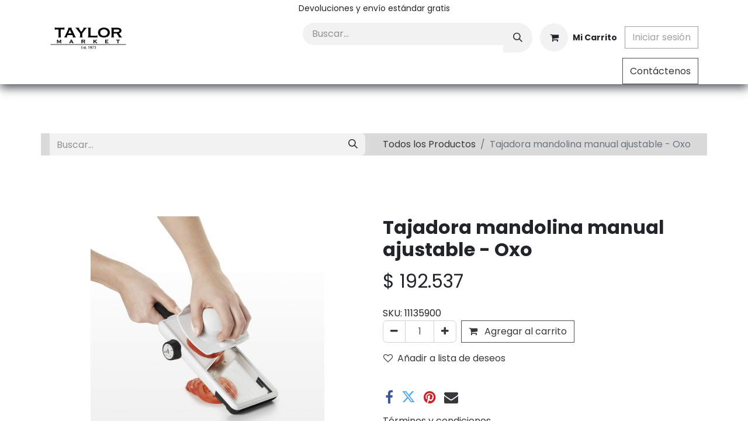

--- FILE ---
content_type: text/html; charset=utf-8
request_url: https://www.taylormarket.com.co/shop/11135900-tajadora-mandolina-manual-ajustable-oxo-72716
body_size: 13163
content:

        

    
        
<!DOCTYPE html>
<html lang="es-CO" data-website-id="4" data-main-object="product.template(72716,)" data-add2cart-redirect="1">
    <head>
        <meta charset="utf-8"/>
        <meta http-equiv="X-UA-Compatible" content="IE=edge"/>
        <meta name="viewport" content="width=device-width, initial-scale=1"/>
        <meta name="generator" content="Odoo"/>
        <meta name="description" content="Esta gran rebanadora de mandolina de mano cuenta con 7 opciones de grosor, soporte para alimentos y cuchilla de acero inoxidable para cortes perfectos y uniformes."/>
        <meta name="keywords" content="Utensilios de cocina, articulos de cocina, accesorios de cocina, implementos de cocina, Cuchillos colombia, cuchillos profesionales, mejores cuchillos, cuchillos cocina, pelador de papas, pelador"/>
            
        <meta property="og:type" content="website"/>
        <meta property="og:title" content="Tajadora mandolina manual ajustable - Oxo | Taylor Market"/>
        <meta property="og:site_name" content="Taylor Market"/>
        <meta property="og:url" content="https://www.taylormarket.com.co/shop/11135900-tajadora-mandolina-manual-ajustable-oxo-72716"/>
        <meta property="og:image" content="https://www.taylormarket.com.co/web/image/product.template/72716/image"/>
        <meta property="og:description" content="Esta gran rebanadora de mandolina de mano cuenta con 7 opciones de grosor, soporte para alimentos y cuchilla de acero inoxidable para cortes perfectos y uniformes."/>
            
        <meta name="twitter:card" content="summary_large_image"/>
        <meta name="twitter:title" content="Tajadora mandolina manual ajustable - Oxo | Taylor Market"/>
        <meta name="twitter:image" content="https://www.taylormarket.com.co/web/image/product.template/72716/image"/>
        <meta name="twitter:description" content="Esta gran rebanadora de mandolina de mano cuenta con 7 opciones de grosor, soporte para alimentos y cuchilla de acero inoxidable para cortes perfectos y uniformes."/>
        
        <link rel="canonical" href="https://www.taylormarket.com.co/shop/11135900-tajadora-mandolina-manual-ajustable-oxo-72716"/>
        
        <link rel="preconnect" href="https://fonts.gstatic.com/" crossorigin=""/>
        <title>Tajadora mandolina manual ajustable - Oxo | Taylor Market</title>
        <link type="image/x-icon" rel="shortcut icon" href="/web/image/website/4/favicon?unique=e0c5c6b"/>
        <link rel="preload" href="/web/static/src/libs/fontawesome/fonts/fontawesome-webfont.woff2?v=4.7.0" as="font" crossorigin=""/>
        <link type="text/css" rel="stylesheet" href="/web/assets/4/f35f84b/web.assets_frontend.min.css"/>
        <script id="web.layout.odooscript" type="text/javascript">
            var odoo = {
                csrf_token: "f2546b033fa77f0e888ad049e1905bf1ce03b455o1801354002",
                debug: "",
            };
        </script>
        <script type="text/javascript">
            odoo.__session_info__ = {"is_admin": false, "is_system": false, "is_public": true, "is_website_user": true, "user_id": false, "is_frontend": true, "profile_session": null, "profile_collectors": null, "profile_params": null, "show_effect": false, "currencies": {"6": {"symbol": "CHF", "position": "after", "digits": [69, 2]}, "9": {"symbol": "$", "position": "before", "digits": [69, 0]}, "1": {"symbol": "\u20ac", "position": "after", "digits": [69, 2]}, "26": {"symbol": "\u00a5", "position": "after", "digits": [69, 2]}, "3": {"symbol": "USD", "position": "before", "digits": [69, 2]}}, "bundle_params": {"lang": "es_CO", "website_id": 4}, "websocket_worker_version": "17.0-3", "translationURL": "/website/translations", "cache_hashes": {"translations": "cd16dbd247e51a841994a560bd7de22cad240443"}, "geoip_country_code": "US", "geoip_phone_code": 1, "lang_url_code": "es_CO"};
            if (!/(^|;\s)tz=/.test(document.cookie)) {
                const userTZ = Intl.DateTimeFormat().resolvedOptions().timeZone;
                document.cookie = `tz=${userTZ}; path=/`;
            }
        </script>
        <script type="text/javascript" defer="defer" src="/web/assets/4/feab973/web.assets_frontend_minimal.min.js" onerror="__odooAssetError=1"></script>
        <script type="text/javascript" defer="defer" data-src="/web/assets/4/e309dec/web.assets_frontend_lazy.min.js" onerror="__odooAssetError=1"></script>
        
                    <script>
                        
            
                if (!window.odoo) {
                    window.odoo = {};
                }
                odoo.__session_info__ = Object.assign(odoo.__session_info__ || {}, {
                    livechatData: {
                        isAvailable: false,
                        serverUrl: "https://www.industrialtaylor.com.co",
                        options: {},
                    },
                });
            
                    </script>
        
    </head>
    <body>



        <div id="wrapwrap" class="   ">
                <header id="top" data-anchor="true" data-name="Header" data-extra-items-toggle-aria-label="Botón de elementos adicionales" class="   o_header_fixed" style=" ">
                    
    <nav data-name="Navbar" aria-label="Main" class="navbar navbar-expand-lg navbar-light o_colored_level o_cc o_header_force_no_radius d-none d-lg-block p-0 shadow-sm ">
        

            <div id="o_main_nav" class="o_main_nav">
                <div class="o_header_hide_on_scroll">
                    <div aria-label="Arriba" class="o_header_sales_two_top py-1">
                        <ul class="navbar-nav container d-grid h-100 px-3 o_grid_header_3_cols">
                            
                            <li class="o_header_sales_two_lang_selector_placeholder"></li>
                            
                            
                            
        <li class="d-flex align-items-center">
                <div data-name="Text" class="s_text_block d-flex align-items-center mx-auto">
                    <small>Devoluciones y envío estándar gratis</small>
                </div>
        </li>
                            
                            
                            <li class="o_header_sales_two_social_links_placeholder"></li>
                        </ul>
                    </div>
                    <div aria-label="Medio" class="container d-flex justify-content-between align-items-center py-1">
                        
    <a data-name="Navbar Logo" href="/" class="navbar-brand logo me-4">
            
            <span role="img" aria-label="Logo of Taylor Market" title="Taylor Market"><img src="/web/image/website/4/logo/Taylor%20Market?unique=e0c5c6b" class="img img-fluid" width="95" height="40" alt="Taylor Market" loading="lazy"/></span>
        </a>
    
                        <ul class="navbar-nav align-items-center gap-1">
                            
                            
        <li class="">
    <form method="get" class="o_searchbar_form o_wait_lazy_js s_searchbar_input " action="/website/search" data-snippet="s_searchbar_input">
            <div role="search" class="input-group ">
        <input type="search" name="search" class="search-query form-control oe_search_box border-0 bg-light rounded-start-pill ps-3 text-bg-light" placeholder="Buscar..." value="" data-search-type="all" data-limit="5" data-display-image="true" data-display-description="true" data-display-extra-link="true" data-display-detail="true" data-order-by="name asc"/>
        <button type="submit" aria-label="Buscar" title="Buscar" class="btn oe_search_button rounded-end-pill p-3 bg-o-color-3 lh-1">
            <i class="oi oi-search"></i>
        </button>
    </div>

            <input name="order" type="hidden" class="o_search_order_by" value="name asc"/>
            
    
        </form>
        </li>
                            
        
            <li class=" divider d-none"></li> 
            <li class="o_wsale_my_cart  ">
                <a href="/shop/cart" aria-label="Carrito de comercio electrónico" class="btn d-flex align-items-center fw-bold text-reset o_navlink_background_hover">
                    <div class="position-relative me-2 rounded-circle border p-2 bg-o-color-3 o_border_contrast">
                        <i class="fa fa-shopping-cart fa-stack"></i>
                        <sup class="my_cart_quantity badge text-bg-primary position-absolute top-0 end-0 mt-n1 me-n1 rounded-pill d-none" data-order-id="">0</sup>
                    </div>
                    <span class="small">Mi Carrito</span>
                </a>
            </li>
        
        
            <li class="o_wsale_my_wish d-none  o_wsale_my_wish_hide_empty">
                <a href="/shop/wishlist" class="btn d-flex align-items-center fw-bold text-reset o_navlink_background_hover">
                    <div class="position-relative me-2 rounded-circle border p-2 bg-o-color-3 o_border_contrast">
                        <i class="fa fa-1x fa-heart fa-stack"></i>
                        <sup class="my_wish_quantity o_animate_blink badge text-bg-primary position-absolute top-0 end-0 mt-n1 me-n1 rounded-pill">0</sup>
                    </div>
                    <span class="small">Lista de deseos</span>
                </a>
            </li>
        
            <li class=" o_no_autohide_item">
                <a href="/web/login" class="btn btn-outline-secondary">Iniciar sesión</a>
            </li>
                            
        
        
                        </ul>
                    </div>
                </div>
                <div aria-label="Inferior" class="border-top o_border_contrast">
                    <div class="container d-flex justify-content-between">
                        
    <ul id="top_menu" role="menu" class="nav navbar-nav top_menu o_menu_loading me-4 py-1">
        

                            
    <li role="presentation" class="nav-item">
        <a role="menuitem" href="/shop/category/preparacion-101" class="nav-link ">
            <span>Preparación</span>
        </a>
    </li>
    <li role="presentation" class="nav-item">
        <a role="menuitem" href="/shop/category/coccion-104" class="nav-link ">
            <span>Cocción</span>
        </a>
    </li>
    <li role="presentation" class="nav-item">
        <a role="menuitem" href="/shop/category/organizacion-110" class="nav-link ">
            <span>Almacenamiento y Transporte</span>
        </a>
    </li>
    <li role="presentation" class="nav-item">
        <a role="menuitem" href="/shop/category/servir-105" class="nav-link ">
            <span>Servir</span>
        </a>
    </li>
    <li role="presentation" class="nav-item dropdown ">
        <a data-bs-toggle="dropdown" href="#" role="menuitem" class="nav-link dropdown-toggle   ">
            <span>Regalos</span>
        </a>
        <ul role="menu" class="dropdown-menu ">
    <li role="presentation" class="">
        <a role="menuitem" href="/listadebodas" class="dropdown-item ">
            <span>Lista de Bodas</span>
        </a>
    </li>
    <li role="presentation" class="">
        <a role="menuitem" href="/shop/category/regalos-kits-de-regalo-880" class="dropdown-item ">
            <span>Kits para Regalo</span>
        </a>
    </li>
    <li role="presentation" class="">
        <a role="menuitem" href="/shop/category/regalos-para-ella-698" class="dropdown-item ">
            <span>Para Ella</span>
        </a>
    </li>
    <li role="presentation" class="">
        <a role="menuitem" href="/shop/category/regalos-para-el-296" class="dropdown-item ">
            <span>Para Él</span>
        </a>
    </li>
    <li role="presentation" class="">
        <a role="menuitem" href="/shop/category/regalos-para-ninos-870" class="dropdown-item ">
            <span>Para Niños</span>
        </a>
    </li>
        </ul>
        
    </li>
    <li role="presentation" class="nav-item">
        <a role="menuitem" href="https://www.taylormarket.com.co/shop/category/novedades-298" class="nav-link ">
            <span>Novedades</span>
        </a>
    </li>
    <li role="presentation" class="nav-item">
        <a role="menuitem" href="https://www.taylormarket.com.co/shop/category/descuentos-300" class="nav-link ">
            <span>Descuentos</span>
        </a>
    </li>
    <li role="presentation" class="nav-item">
        <a role="menuitem" href="/shop/cart" class="nav-link ">
            <span>Mi Carrito</span>
        </a>
    </li>
                        
    </ul>
                        
                        <ul class="navbar-nav">
        <li class="">
            <div class="oe_structure oe_structure_solo d-flex h-100">
                <section class="oe_unremovable oe_unmovable s_text_block" data-snippet="s_text_block" data-name="Text">
                    <div class="container h-100">
                        <a href="/contactus" class="oe_unremovable btn btn-primary btn_cta d-flex align-items-center h-100 rounded-0">Contáctenos</a>
                    </div>
                </section>
            </div>
        </li>
                        </ul>
                    </div>
                </div>
            </div>
        
    </nav>
    <nav data-name="Navbar" aria-label="Mobile" class="navbar  navbar-light o_colored_level o_cc o_header_mobile d-block d-lg-none shadow-sm px-0 o_header_force_no_radius">
        

        <div class="o_main_nav container flex-wrap justify-content-between">
            
    <a data-name="Navbar Logo" href="/" class="navbar-brand logo ">
            
            <span role="img" aria-label="Logo of Taylor Market" title="Taylor Market"><img src="/web/image/website/4/logo/Taylor%20Market?unique=e0c5c6b" class="img img-fluid" width="95" height="40" alt="Taylor Market" loading="lazy"/></span>
        </a>
    
            <ul class="o_header_mobile_buttons_wrap navbar-nav flex-row align-items-center gap-2 mb-0">
        
            <li class=" divider d-none"></li> 
            <li class="o_wsale_my_cart  ">
                <a href="/shop/cart" aria-label="Carrito de comercio electrónico" class="o_navlink_background_hover btn position-relative rounded-circle border-0 p-1 text-reset">
                    <div class="">
                        <i class="fa fa-shopping-cart fa-stack"></i>
                        <sup class="my_cart_quantity badge text-bg-primary position-absolute top-0 end-0 mt-n1 me-n1 rounded-pill d-none" data-order-id="">0</sup>
                    </div>
                </a>
            </li>
        
        
            <li class="o_wsale_my_wish d-none  o_wsale_my_wish_hide_empty">
                <a href="/shop/wishlist" class="o_navlink_background_hover btn position-relative rounded-circle border-0 p-1 text-reset">
                    <div class="">
                        <i class="fa fa-1x fa-heart fa-stack"></i>
                        <sup class="my_wish_quantity o_animate_blink badge text-bg-primary position-absolute top-0 end-0 mt-n1 me-n1 rounded-pill">0</sup>
                    </div>
                </a>
            </li>
        
                <li class="o_not_editable">
                    <button class="nav-link btn me-auto p-2 o_not_editable" type="button" data-bs-toggle="offcanvas" data-bs-target="#top_menu_collapse_mobile" aria-controls="top_menu_collapse_mobile" aria-expanded="false" aria-label="Alternar navegación">
                        <span class="navbar-toggler-icon"></span>
                    </button>
                </li>
            </ul>
            <div id="top_menu_collapse_mobile" class="offcanvas offcanvas-end o_navbar_mobile">
                <div class="offcanvas-header justify-content-end o_not_editable">
                    <button type="button" class="nav-link btn-close" data-bs-dismiss="offcanvas" aria-label="Cerrar"></button>
                </div>
                <div class="offcanvas-body d-flex flex-column justify-content-between h-100 w-100">
                    <ul class="navbar-nav">
                        
                        
        <li class="">
    <form method="get" class="o_searchbar_form o_wait_lazy_js s_searchbar_input " action="/website/search" data-snippet="s_searchbar_input">
            <div role="search" class="input-group mb-3">
        <input type="search" name="search" class="search-query form-control oe_search_box border-0 bg-light rounded-start-pill text-bg-light ps-3" placeholder="Buscar..." value="" data-search-type="all" data-limit="0" data-display-image="true" data-display-description="true" data-display-extra-link="true" data-display-detail="true" data-order-by="name asc"/>
        <button type="submit" aria-label="Buscar" title="Buscar" class="btn oe_search_button rounded-end-pill bg-o-color-3 pe-3">
            <i class="oi oi-search"></i>
        </button>
    </div>

            <input name="order" type="hidden" class="o_search_order_by" value="name asc"/>
            
    
        </form>
        </li>
                        
    <ul role="menu" class="nav navbar-nav top_menu  ">
        

                            
    <li role="presentation" class="nav-item">
        <a role="menuitem" href="/shop/category/preparacion-101" class="nav-link ">
            <span>Preparación</span>
        </a>
    </li>
    <li role="presentation" class="nav-item">
        <a role="menuitem" href="/shop/category/coccion-104" class="nav-link ">
            <span>Cocción</span>
        </a>
    </li>
    <li role="presentation" class="nav-item">
        <a role="menuitem" href="/shop/category/organizacion-110" class="nav-link ">
            <span>Almacenamiento y Transporte</span>
        </a>
    </li>
    <li role="presentation" class="nav-item">
        <a role="menuitem" href="/shop/category/servir-105" class="nav-link ">
            <span>Servir</span>
        </a>
    </li>
    <li role="presentation" class="nav-item dropdown ">
        <a data-bs-toggle="dropdown" href="#" role="menuitem" class="nav-link dropdown-toggle   d-flex justify-content-between align-items-center">
            <span>Regalos</span>
        </a>
        <ul role="menu" class="dropdown-menu position-relative rounded-0 o_dropdown_without_offset">
    <li role="presentation" class="">
        <a role="menuitem" href="/listadebodas" class="dropdown-item ">
            <span>Lista de Bodas</span>
        </a>
    </li>
    <li role="presentation" class="">
        <a role="menuitem" href="/shop/category/regalos-kits-de-regalo-880" class="dropdown-item ">
            <span>Kits para Regalo</span>
        </a>
    </li>
    <li role="presentation" class="">
        <a role="menuitem" href="/shop/category/regalos-para-ella-698" class="dropdown-item ">
            <span>Para Ella</span>
        </a>
    </li>
    <li role="presentation" class="">
        <a role="menuitem" href="/shop/category/regalos-para-el-296" class="dropdown-item ">
            <span>Para Él</span>
        </a>
    </li>
    <li role="presentation" class="">
        <a role="menuitem" href="/shop/category/regalos-para-ninos-870" class="dropdown-item ">
            <span>Para Niños</span>
        </a>
    </li>
        </ul>
        
    </li>
    <li role="presentation" class="nav-item">
        <a role="menuitem" href="https://www.taylormarket.com.co/shop/category/novedades-298" class="nav-link ">
            <span>Novedades</span>
        </a>
    </li>
    <li role="presentation" class="nav-item">
        <a role="menuitem" href="https://www.taylormarket.com.co/shop/category/descuentos-300" class="nav-link ">
            <span>Descuentos</span>
        </a>
    </li>
    <li role="presentation" class="nav-item">
        <a role="menuitem" href="/shop/cart" class="nav-link ">
            <span>Mi Carrito</span>
        </a>
    </li>
                        
    </ul>
                        
        <li class="">
                <div data-name="Text" class="s_text_block mt-2 border-top pt-2 o_border_contrast">
                    <small>Devoluciones y envío estándar gratis</small>
                </div>
        </li>
                        
                    </ul>
                    <ul class="navbar-nav gap-2 mt-3 w-100">
                        
            <li class=" o_no_autohide_item">
                <a href="/web/login" class="btn btn-outline-secondary w-100">Iniciar sesión</a>
            </li>
                        
        
        
                        
                        
        <li class="">
            <div class="oe_structure oe_structure_solo ">
                <section class="oe_unremovable oe_unmovable s_text_block" data-snippet="s_text_block" data-name="Text">
                    <div class="container">
                        <a href="/contactus" class="oe_unremovable btn btn-primary btn_cta w-100">Contáctenos</a>
                    </div>
                </section>
            </div>
        </li>
                    </ul>
                </div>
            </div>
        </div>
    
    </nav>
    
        </header>
                <main>
                    
            <div itemscope="itemscope" itemtype="http://schema.org/Product" id="wrap" class="js_sale o_wsale_product_page ecom-zoomable zoomodoo-next ecom-zoomable zoomodoo-next" data-ecom-zoom-click="1" data-ecom-zoom-auto="1">
                <div class="oe_structure oe_empty oe_structure_not_nearest" id="oe_structure_website_sale_product_1" data-editor-message="MUEVA BLOQUES AQUÍ PARA MOSTRARLOS EN TODOS LOS PRODUCTOS"></div>
                <section id="product_detail" class="container py-4 oe_website_sale " data-view-track="1" data-product-tracking-info="{&#34;item_id&#34;: &#34;719812043609&#34;, &#34;item_name&#34;: &#34;[11135900] Tajadora mandolina manual ajustable - Oxo&#34;, &#34;item_category&#34;: &#34;Hand Tools&#34;, &#34;currency&#34;: &#34;COP&#34;, &#34;price&#34;: 192537.0}">
                    <div class="row align-items-center">
                        <div class="col-lg-6 d-flex align-items-center">
                            <div class="d-flex justify-content-between w-100">
    <form method="get" class="o_searchbar_form o_wait_lazy_js s_searchbar_input o_wsale_products_searchbar_form me-auto flex-grow-1 mb-2 mb-lg-0" action="/shop" data-snippet="s_searchbar_input">
            <div role="search" class="input-group me-sm-2">
        <input type="search" name="search" class="search-query form-control oe_search_box border-0 bg-light border-0 text-bg-light" placeholder="Buscar..." data-search-type="products" data-limit="5" data-display-image="true" data-display-description="true" data-display-extra-link="true" data-display-detail="true" data-order-by="name asc"/>
        <button type="submit" aria-label="Buscar" title="Buscar" class="btn oe_search_button btn btn-light">
            <i class="oi oi-search"></i>
        </button>
    </div>

            <input name="order" type="hidden" class="o_search_order_by" value="name asc"/>
            
        
        </form>
        <div class="o_pricelist_dropdown dropdown d-none">

            <a role="button" href="#" data-bs-toggle="dropdown" class="dropdown-toggle btn btn-light">
                Lista de Precios Tienda On Line
            </a>
            <div class="dropdown-menu" role="menu">
            </div>
        </div>
                            </div>
                        </div>
                        <div class="col-lg-6 d-flex align-items-center">
                            <ol class="breadcrumb p-0 mb-2 m-lg-0">
                                <li class="breadcrumb-item o_not_editable">
                                    <a href="/shop">Todos los Productos</a>
                                </li>
                                
                                <li class="breadcrumb-item active">
                                    <span>Tajadora mandolina manual ajustable - Oxo</span>
                                </li>
                            </ol>
                        </div>
                    </div>
                    <div class="row" id="product_detail_main" data-name="Product Page" data-image_width="50_pc" data-image_layout="carousel">
                        <div class="col-lg-6 mt-lg-4 o_wsale_product_images position-relative">
        <div id="o-carousel-product" class="carousel slide position-sticky mb-3 overflow-hidden" data-bs-ride="carousel" data-bs-interval="0" data-name="Carrusel de producto">
            <div class="o_carousel_product_outer carousel-outer position-relative flex-grow-1 overflow-hidden">
                <span class="o_ribbon  z-index-1" style=""></span>
                <div class="carousel-inner h-100">
                        <div class="carousel-item h-100 text-center active">
        <div class="d-flex align-items-center justify-content-center h-100 oe_unmovable"><img src="/web/image/product.product/62949/image_1024/%5B11135900%5D%20Tajadora%20mandolina%20manual%20ajustable%20-%20Oxo?unique=d927a1f" class="img img-fluid oe_unmovable product_detail_img mh-100" alt="Tajadora mandolina manual ajustable - Oxo" loading="lazy"/></div>
                        </div>
                        <div class="carousel-item h-100 text-center">
        <div class="d-flex align-items-center justify-content-center h-100 oe_unmovable"><img src="/web/image/product.image/2058/image_1024/Tajadora%20mandolina%20manual%20ajustable%20-%20Oxo?unique=a9f9eb7" class="img img-fluid oe_unmovable product_detail_img mh-100" alt="Tajadora mandolina manual ajustable - Oxo" loading="lazy"/></div>
                        </div>
                </div>
                    <a class="carousel-control-prev" href="#o-carousel-product" role="button" data-bs-slide="prev">
                        <span class="oi oi-chevron-left fa-2x oe_unmovable" role="img" aria-label="Anterior" title="Anterior"></span>
                    </a>
                    <a class="carousel-control-next" href="#o-carousel-product" role="button" data-bs-slide="next">
                        <span class="oi oi-chevron-right fa-2x oe_unmovable" role="img" aria-label="Siguiente" title="Siguiente"></span>
                    </a>
            </div>
        <div class="o_carousel_product_indicators pt-2 overflow-hidden">
            <ol class="carousel-indicators  position-static pt-2 pt-lg-0 mx-auto my-0 text-start">
                <li data-bs-target="#o-carousel-product" class="align-top position-relative active" data-bs-slide-to="0">
                    <div><img src="/web/image/product.product/62949/image_128/%5B11135900%5D%20Tajadora%20mandolina%20manual%20ajustable%20-%20Oxo?unique=d927a1f" class="img o_image_64_cover" alt="Tajadora mandolina manual ajustable - Oxo" loading="lazy"/></div>
                </li><li data-bs-target="#o-carousel-product" class="align-top position-relative " data-bs-slide-to="1">
                    <div><img src="/web/image/product.image/2058/image_128/Tajadora%20mandolina%20manual%20ajustable%20-%20Oxo?unique=a9f9eb7" class="img o_image_64_cover" alt="Tajadora mandolina manual ajustable - Oxo" loading="lazy"/></div>
                </li>
            </ol>
        </div>
        </div>
                        </div>
                        <div id="product_details" class="col-lg-6 mt-md-4">
                            
                            <h1 itemprop="name">Tajadora mandolina manual ajustable - Oxo</h1>
                            <span itemprop="url" style="display:none;">https://www.taylormarket.com.co/shop/11135900-tajadora-mandolina-manual-ajustable-oxo-72716</span>
                            <span itemprop="image" style="display:none;">https://www.taylormarket.com.co/web/image/product.template/72716/image_1920?unique=d927a1f</span>
                            
                            
                            <form action="/shop/cart/update" method="POST">
                                <input type="hidden" name="csrf_token" value="f2546b033fa77f0e888ad049e1905bf1ce03b455o1801354002"/>
                                <div class="js_product js_main_product mb-3">
                                    <div>
        <div itemprop="offers" itemscope="itemscope" itemtype="http://schema.org/Offer" class="product_price mt-2 mb-3 d-inline-block">
            <h3 class="css_editable_mode_hidden">
                <span class="oe_price" style="white-space: nowrap;" data-oe-type="monetary" data-oe-expression="combination_info[&#39;price&#39;]">$ <span class="oe_currency_value">192.537</span></span>
                <span itemprop="price" style="display:none;">192537.0</span>
                <span itemprop="priceCurrency" style="display:none;">COP</span>
                <span style="text-decoration: line-through; white-space: nowrap;" itemprop="listPrice" class="text-danger oe_default_price ms-1 h5 d-none" data-oe-type="monetary" data-oe-expression="combination_info[&#39;list_price&#39;]">$ <span class="oe_currency_value">192.537</span></span>
            </h3>
        </div>
        <div id="product_unavailable" class="d-none">
            <h3 class="fst-italic">Not Available For Sale</h3>
        </div>
                                    </div>
                                    
                                        <input type="hidden" class="product_id" name="product_id" value="62949"/>
                                        <input type="hidden" class="product_template_id" name="product_template_id" value="72716"/>
                                        <input type="hidden" class="product_category_id" name="product_category_id" value="698"/>
                                        <h0 class="te_ctg_h2"> <b>SKU:</b> </h0> 
                                        <h0 class="te_ctg_h2" itemprop="SKU">11135900</h0>
        <ul class="list-unstyled js_add_cart_variants mb-0 flex-column" data-attribute_exclusions="{&#34;exclusions&#34;: {}, &#34;archived_combinations&#34;: [], &#34;parent_exclusions&#34;: {}, &#34;parent_combination&#34;: [], &#34;parent_product_name&#34;: null, &#34;mapped_attribute_names&#34;: {}}">
        </ul>
                                    
                                    <p class="css_not_available_msg alert alert-warning">Esta combinación no existe.</p>
                                    <div id="o_wsale_cta_wrapper" class="d-flex flex-wrap align-items-center">
                                        
        <div contenteditable="false" class="css_quantity input-group d-inline-flex me-2 mb-2 align-middle">
            <a class="btn btn-link js_add_cart_json" aria-label="Eliminar uno" title="Eliminar uno" href="#">
                <i class="fa fa-minus"></i>
            </a>
            <input type="text" class="form-control quantity text-center" data-min="1" name="add_qty" value="1"/>
            <a class="btn btn-link float_left js_add_cart_json" aria-label="Añada uno" title="Añada uno" href="#">
                <i class="fa fa-plus"></i>
            </a>
        </div>
                                        <div id="add_to_cart_wrap" class="d-inline-flex align-items-center mb-2 me-auto">
                                            <a data-animation-selector=".o_wsale_product_images" role="button" id="add_to_cart" href="#" class="btn btn-primary js_check_product a-submit flex-grow-1">
                                                <i class="fa fa-shopping-cart me-2"></i>
                                                Agregar al carrito
                                            </a>
                                        </div>
                                        <div id="product_option_block" class="d-flex flex-wrap w-100">
            
                <button type="button" role="button" class="btn btn-link px-0 pe-3 o_add_wishlist_dyn" data-action="o_wishlist" title="Añadir a lista de deseos" data-product-template-id="72716" data-product-product-id="62949"><i class="fa fa-heart-o me-2" role="img" aria-label="Add to wishlist"></i>Añadir a lista de deseos</button>
            </div>
                                    </div>
      <div class="availability_messages o_not_editable"></div>
                                    <div id="contact_us_wrapper" class="d-none oe_structure oe_structure_solo ">
                                        <section class="s_text_block" data-snippet="s_text_block" data-name="Text">
                                            <div class="container">
                                                <a class="btn btn-primary btn_cta" href="/contactus">Contáctenos
                                                </a>
                                            </div>
                                        </section>
                                    </div>
        <div class="o_product_tags o_field_tags d-flex flex-wrap align-items-center gap-2">
        </div>
                                </div>
                            </form>
                            <div id="o_product_terms_and_share" class="d-flex justify-content-between flex-column flex-md-row align-items-md-end mb-3">
            <div class="h4 mt-3 mb-0 d-flex justify-content-md-end flex-shrink-0" contenteditable="false">
    <div data-snippet="s_share" class="s_share text-start o_no_link_popover text-lg-end">
        <a href="https://www.facebook.com/sharer/sharer.php?u={url}" target="_blank" aria-label="Facebook" class="s_share_facebook mx-1 my-0">
            <i class="fa fa-facebook "></i>
        </a>
        <a href="https://twitter.com/intent/tweet?text={title}&amp;url={url}" target="_blank" aria-label="Twitter" class="s_share_twitter mx-1 my-0">
            <i class="fa fa-twitter "></i>
        </a>
        <a href="https://pinterest.com/pin/create/button/?url={url}&amp;media={media}&amp;description={title}" target="_blank" aria-label="Pinterest" class="s_share_pinterest mx-1 my-0">
            <i class="fa fa-pinterest "></i>
        </a>
        <a href="mailto:?body={url}&amp;subject={title}" aria-label="Correo electrónico" class="s_share_email mx-1 my-0">
            <i class="fa fa-envelope "></i>
        </a>
    </div>
            </div>
                            </div>
          <input id="wsale_user_email" type="hidden" value=""/>
    <p class="text-muted">
      <a href="/shop/terms">Términos y condiciones</a>
      <br/>
    </p>
                        </div>
                    </div>
                </section>
                <div itemprop="description" class="oe_structure oe_empty mt16" id="product_full_description"><div><section class="s_text_image pt32 pb32" data-snippet="s_text_image">
        <div class="container">
            <div class="row align-items-center">
                <div class="col-lg-6 pt0 pb0"><h1 data-oe-model="product.template" data-oe-id="72716" data-oe-field="name" data-oe-type="char" data-oe-expression="product.name" itemprop="name" class="te_product_name" data-oe-field-xpath="/t[1]/t[4]/div[2]/section[1]/div[2]/div[2]/h1[1]" style='font-family: "Open Sans", sans-serif; letter-spacing: normal; word-wrap: break-word;'><b>Tajadora mandolina manual ajustable - Oxo</b></h1><p></p><div style="text-align: justify;"><font color="#000000" face="Arial"><span style="font-size: 0.875rem;">Este cortador de </span><span style="caret-color: rgb(0, 0, 0);">verduras</span><span style="font-size: 0.875rem;"> manual es una </span>herramienta<span style="font-size: 0.875rem;"> fácil de usar y fácil de lavar. Además te ofrece 7 opciones de grosor para consigas rebanadas de todo </span>tipo, que puedes lograr gracias a <span style="font-size: 0.875rem;">su soporte para alimentos y a su cuchilla de acero inoxidable para cortes perfectos y uniformes.</span></font></div><div style="text-align: justify;"><br></div><span data-sheets-value='{"1":2,"2":"Esta gran rebanadora de mandolina de mano cuenta con 7 opciones de grosor, soporte para alimentos y cuchilla de acero inoxidable para cortes perfectos y uniformes. La superficie transparente te mostrara las rodajas que se van acumulan debajo, su amplia rampa acomoda una variedad de vegetales. Las muescas antideslizantes permiten cortar directamente sobre el tazon."}' data-sheets-userformat='{"2":9089,"3":{"1":0},"10":1,"11":4,"12":0,"16":9}' style="color: rgb(0, 0, 0); font-family: Arial;"><div style="text-align: justify;"><span style="font-size: 0.875rem;">Su superficie transparente te muestra las rodajas que se acumulan debajo y su amplia rampa se adapta a una gran variedad de vegetales. Las muescas antideslizantes te permiten cortar directamente sobre el tazón.</span></div></span></div>
                <div class="col-lg-6 pt16 pb16">
                    <div class="media_iframe_video" data-oe-expression="//www.youtube.com/embed/2IGr58PinRc?autoplay=1&amp;mute=1&amp;rel=0"><div class="css_editable_mode_display"> </div><div class="media_iframe_video_size"> </div></div>
                </div>
            </div>
        </div>
    </section>


<section class="s_tabs" data-snippet="s_tabs">
        <div class="container">
            <div class="row s_col_no_bgcolor">
                <div class="col-lg-6 pb0 pt0">
                    <div class="card bg-white">
                        <div class="card-header"><ul class="nav nav-tabs card-header-tabs" role="tablist"><li class="nav-item"><a class="nav-link active show" id="nav_tabs_link_1593634042990_56" data-bs-toggle="tab" href="#nav_tabs_content_1593634042990_56" role="tab" aria-controls="nav_tabs_content_1593634042990_56" aria-selected="true" data-bs-original-title="" title="" aria-describedby="tooltip128242"><b data-bs-original-title="" title="" aria-describedby="tooltip437091">Especificaciones</b></a></li></ul></div>
                        <div class="card-body tab-content"><div class="tab-pane fade active show" id="nav_tabs_content_1593634042990_56" role="tabpanel" aria-labelledby="nav_tabs_link_1593634042990_56"><table class="table table-bordered"><tbody><tr><td><b>Material</b></td><td>Plástico - Acero Inoxidable</td></tr><tr><td><b>Dimensiones</b></td><td>30 x 10 cm</td></tr><tr><td><b>Fabricante</b></td><td>Oxo</td></tr></tbody></table></div><div class="tab-pane fade" id="nav_tabs_content_1593634042990_57" role="tabpanel" aria-labelledby="nav_tabs_link_1593634042990_57"><h3 class="o_default_snippet_text">Envío</h3><p class="o_default_snippet_text"><b class="o_default_snippet_text">Great stories are for everyone even when only written for just one person.</b> If you try to write with a wide general audience in mind, your story will ring false and be bland. No one will be interested. Write for one person. If it’s genuine for the one, it’s genuine for the rest.</p></div><div class="tab-pane fade" id="nav_tabs_content_1593634042990_58" role="tabpanel" aria-labelledby="nav_tabs_link_1593634042990_58"><h3 class="o_default_snippet_text">Revisión</h3><blockquote data-o-mail-quote-node="1" data-o-mail-quote="1"><p class="o_default_snippet_text">Write a quote here from one of your customers. Quotes are a great way to build confidence in your products or services.</p><footer>— Jane DOE, CEO of <b>MyCompany</b></footer></blockquote></div></div>
                    </div>
                </div>
            </div>
        </div>
    </section></div></div>
            <div class="oe_structure oe_structure_solo oe_unremovable oe_unmovable" id="oe_structure_website_sale_recommended_products">
                <section data-snippet="s_dynamic_snippet_products" class="oe_unmovable oe_unremovable s_dynamic_snippet_products o_wsale_alternative_products s_dynamic pt32 pb32 o_colored_level s_product_product_borderless_1" data-name="Alternative Products" style="background-image: none;" data-template-key="website_sale.dynamic_filter_template_product_product_borderless_1" data-product-category-id="all" data-number-of-elements="4" data-number-of-elements-small-devices="1" data-number-of-records="16" data-carousel-interval="5000" data-bs-original-title="" title="" data-filter-id="12">
                    <div class="container o_not_editable">
                        <div class="css_non_editable_mode_hidden">
                            <div class="missing_option_warning alert alert-info rounded-0 fade show d-none d-print-none o_default_snippet_text">
                                Su snippet dinámico se mostrará aquí...
                                Este mensaje se muestra ya que no brindó ni un filtro ni una plantilla para usar.
                            </div>
                        </div>
                        <div class="dynamic_snippet_template"></div>
                    </div>
                </section>
            </div>
                <div class="oe_structure oe_empty oe_structure_not_nearest mt16" id="oe_structure_website_sale_product_2" data-editor-message="MUEVA BLOQUES AQUÍ PARA MOSTRARLOS EN TODOS LOS PRODUCTOS"></div>
            </div>
        
        <div id="o_shared_blocks" class="oe_unremovable"></div>
                </main>
                <footer id="bottom" data-anchor="true" data-name="Footer" class="o_footer o_colored_level o_cc ">
                    <div id="footer" class="oe_structure oe_structure_solo">
      <ul></ul>
      <ul></ul>
      <ul></ul>
      <ul></ul>
      <ul></ul>
      <ul></ul>
      <ul></ul>
      <ul></ul>
      <ul></ul>
      <ul></ul>
      <ol></ol>
      <ol></ol>
      <ol></ol>
      <ol></ol>
      <ul></ul>
      <ul></ul>
      <ul></ul>
      <ul></ul>
      <ul></ul>
      <ul></ul>
      <ul></ul>
      <ol></ol>
      <ul></ul>
      <ul></ul>
      <ol></ol>
      <ul></ul>
      <ul></ul>
      <ul></ul>
      <ul></ul>
      <ul></ul>
      <div class="row s_rating pb24 pt16" data-snippet="s_rating" data-name="Rating" id="Rating" data-anchor="true" style="background-image: none;">
        <div class="col-6 col-md-4 pb0 pt0 col-lg-3">
          <p>
            <b>
              <font style="font-size: 18px;">Acerca de Nosotros</font>
            </b>
          </p>
          <p>
            <b>
            </b>
            <small>
              <b>
              </b>
              ﻿<a href="http://www.industrialtaylor.com.co/page/nosotros" data-bs-original-title="" title="" aria-describedby="tooltip834663" target="_blank">﻿
                <b>
                  <font style="font-size: 14px;" data-bs-original-title="" title="" aria-describedby="tooltip887205">Acerca de Nosotros</font>
                </b>
                <br/>
              ﻿</a>﻿﻿<a href="/page/politica-de-devoluciones-y-reembolsos" data-bs-original-title="" title="" aria-describedby="tooltip518210">﻿<b><font style="font-size: 14px;" data-bs-original-title="" title="" aria-describedby="tooltip992523">Políticas de&nbsp;devoluciones y reembolsos</font>
                </b>﻿</a>﻿</small></p><p><span style="font-size: 14px;"><b>﻿<a href="https://www.taylormarket.com.co/shop/terms">﻿Términos y condiciones﻿</a>﻿
              </b>
            </span>
          </p><p>
            <b> </b>
            <small data-bs-original-title="" title="" aria-describedby="tooltip4437">
              <b> </b>
              ﻿<a href="https://www.taylormarket.com.co/page/politica-de-manejo-de-datos" data-bs-original-title="" title="">﻿
                <b>
                  <font style="font-size: 14px;" data-bs-original-title="" title="" aria-describedby="tooltip493447" class="text-o-color-3">Tratamiento de datos​</font><font class="text-o-color-3">​</font></b>﻿</a>﻿
            </small>
          </p>
          <p>
            <font style="color: rgb(135, 135, 135); font-size: 14px;">
              ﻿<a href="https://sedeelectronica.sic.gov.co/" target="_blank">﻿Superintendencia de Industria y Comercio - SIC﻿</a>﻿
            </font>
          </p>
        </div>
        <div class="col-6 col-md-4 pt0 col-lg-3">
          <small>
            <b></b>
          </small>
          <p>
            <b>
              <font style="font-size: 18px;">Mi Taylor Market</font>
            </b>
          </p>
          <p>
            <b>
            </b>
            <small>
              <b>
              </b>
              ﻿<a href="https://www.taylormarket.com.co/my/home" data-bs-original-title="" title="" aria-describedby="tooltip203919" style="background-color: rgb(56, 62, 69); font-size: 12.8px;">﻿
                <b>
                  <font style="font-size: 14px;">Mi cuenta</font>
                </b>&nbsp;﻿</a>﻿
              <br/>
            </small>
          </p>
          <p>
            <b>
            </b>
            <small>
              <b>
              </b>
              ﻿<a href="https://www.taylormarket.com.co/my/orders" data-bs-original-title="" title="" aria-describedby="tooltip636987" style="background-color: rgb(56, 62, 69); font-size: 12.8px;">﻿
                <b>
                  <font style="font-size: 14px;" data-bs-original-title="" title="" aria-describedby="tooltip202332">Estatus de mi pedido</font>
                </b>&nbsp;﻿</a>﻿
              <br/>
            </small>
          </p>
          <p>
            <small>
              <b>
              </b>
              ﻿<a href="https://wa.me/573108875217?text=Hola,%20necesito%20informaci%C3%B3n" class="btn-sm" data-bs-original-title="" title="" aria-describedby="tooltip852508">﻿
                <b>
                  <font style="font-size: 14px;">WP +57 310 8875217</font>
                </b>&nbsp;﻿</a>﻿
              <br/>
            </small>
          </p>
        </div>
        <div class="col-6 col-md-4 pt0 col-lg-3">
          <small>
            <b></b>
          </small>
          <p>
            <font style="font-size: 18px;">
              <b>Información Útil</b>
            </font>
          </p>
          <p>
            <small>
              <b>
              </b>
              ﻿<a href="/page/productos" data-bs-original-title="" title="" aria-describedby="tooltip466103">﻿
                <b>
                  <font style="font-size: 14px;">Catálogo Voraz</font>
                </b>
              ﻿</a>﻿</small></p>
          <p>
            <small>
              <b>
                
              </b>
              ﻿<a href="https://industrial-taylor.odoo.com/news" data-bs-original-title="" title="" aria-describedby="tooltip265856">﻿
                <b>
                  <font style="font-size: 14px;">Foodservice Blog</font>
                </b>&nbsp;﻿</a>﻿
              <br/>
            </small>
          </p>
          <p>
            <small>
              <b>
              </b>
              ﻿<a href="/marcas#scrollTop=0">﻿
                <b>
                  <font style="font-size: 14px;">Nuestras Marcas</font>
                </b>
              ﻿</a>﻿</small></p>
          <p><span style="font-size: 14px;"><b>﻿<a href="/news" data-bs-original-title="" title="" aria-describedby="tooltip265856">﻿Nuestras Redes﻿</a>﻿&nbsp;</b></span><br/>﻿<a href="https://www.facebook.com/taylormarket/" style="padding: 0rem 0.675rem; font-size: 14px;" data-bs-original-title="" title="" aria-describedby="tooltip260564">﻿<span class="fa fa-facebook" data-bs-original-title="" title="" aria-describedby="tooltip211794" contenteditable="false">​</span>﻿</a>﻿&nbsp;&nbsp;﻿<a href="https://www.instagram.com/itaylormarket/?hl=es-la" style="padding: 0rem 0.675rem; font-size: 14px; margin-left: 0.4rem;">﻿<span class="fa fa-instagram" data-bs-original-title="" title="" aria-describedby="tooltip656938" contenteditable="false">​</span>﻿</a>﻿&nbsp;﻿<a href="https://co.pinterest.com/TaylorMarketonline/" data-bs-original-title="" title="" aria-describedby="tooltip297167" style="padding: 0rem 0.675rem; font-size: 14px; margin-left: 0.4rem;">﻿<span class="fa fa-pinterest-square" data-bs-original-title="" title="" aria-describedby="tooltip816644" contenteditable="false">​</span>﻿</a>﻿<span style="font-size: 11.2px;">&nbsp;</span><br/><br/><span style="font-size: 11.2px;"></span></p>
        </div>
        <div class="col-6 col-md-4 pb0 pt0 col-lg-2">
          <small>
            <b></b>
          </small>
          <p>
            <font style="font-size: 18px;">
              <b>Páginas Hermanas</b>
            </font>
          </p>
          <p>
            <b>
              <span style="font-size: 14px;">
                ﻿<a href="http://www.industrialtaylor.com.co/">﻿Industrial Taylor﻿</a>﻿
              </span>
              <span style="font-size: 12px;">            </span>
            </b>
            ﻿<a href="https://www.taylormarket.com.co/" target="_blank" data-bs-original-title="" title="" aria-describedby="tooltip659010">﻿<b><font style="font-size: 12px;">&nbsp;</font>
              </b>
            ﻿</a>﻿</p>
          <p>
            <b>
            </b>
            <span style="font-size: 14px;">
              <b>
                ﻿<a href="https://www.pannafood.com/" data-bs-original-title="" title="" aria-describedby="tooltip639746" target="_blank">﻿Panna Foods﻿</a>﻿
              </b>
            </span>
          </p>
          <p>
            <small>
              ﻿<a href="https://www.heladeriapicos.com.co/" data-bs-original-title="" title="" aria-describedby="tooltip842351" target="_blank">﻿
                <font style="font-size: 14px;">&nbsp;<b>Heladería Picos</b></font>
                <br/>
              ﻿</a>﻿</small></p>
          <p>
            <b>
            </b>
            <small>
              <b>
              </b>
              ﻿<a href="https://www.itservitec.com.co/" target="_blank" data-bs-original-title="" title="" aria-describedby="tooltip308659">﻿
                <b>
                  <font style="font-size: 14px;">Servicio Técnico</font>
                </b>
              ﻿</a>﻿</small></p>
          <p>
            <b>
            </b>
            <small>
              <b>
                <font style="color: rgb(127, 127, 127); font-size: 14px;">Taylor Outlet</font>
              </b>
            </small>
          </p>
        </div>
      </div>
    </div>
  <div class="o_footer_copyright o_colored_level o_cc" data-name="Copyright">
                        <div class="container py-3">
                            <div class="row">
                                <div class="col-sm text-center text-sm-start text-muted">
                                    <span class="o_footer_copyright_name me-2">Copyright &copy; Nombre de la empresa</span>
        
        
    </div>
                                <div class="col-sm text-center text-sm-end o_not_editable">
        <div class="o_brand_promotion">
        Con tecnología de 
            <a target="_blank" class="badge text-bg-light" href="http://www.odoo.com?utm_source=db&amp;utm_medium=website">
                <img alt="Odoo" src="/web/static/img/odoo_logo_tiny.png" width="62" height="20" style="width: auto; height: 1em; vertical-align: baseline;" loading="lazy"/>
            </a>
        - 
                    El mejor <a target="_blank" href="http://www.odoo.com/app/ecommerce?utm_source=db&amp;utm_medium=website">Comercio electrónico de código abierto</a>
                
        </div>
                                </div>
                            </div>
                        </div>
                    </div>
                </footer>
            </div>
            <script id="tracking_code" async="async" src="https://www.googletagmanager.com/gtag/js?id=G-BBSCCQ2JBN"></script>
            <script id="tracking_code_config">
                window.dataLayer = window.dataLayer || [];
                function gtag(){dataLayer.push(arguments);}
                gtag('consent', 'default', {
                    'ad_storage': 'denied',
                    'ad_user_data': 'denied',
                    'ad_personalization': 'denied',
                    'analytics_storage': 'denied',
                });
                gtag('js', new Date());
                gtag('config', 'G-BBSCCQ2JBN');
                function allConsentsGranted() {
                    gtag('consent', 'update', {
                        'ad_storage': 'granted',
                        'ad_user_data': 'granted',
                        'ad_personalization': 'granted',
                        'analytics_storage': 'granted',
                    });
                }
                    allConsentsGranted();
            </script>
        
        </body>
</html>
    